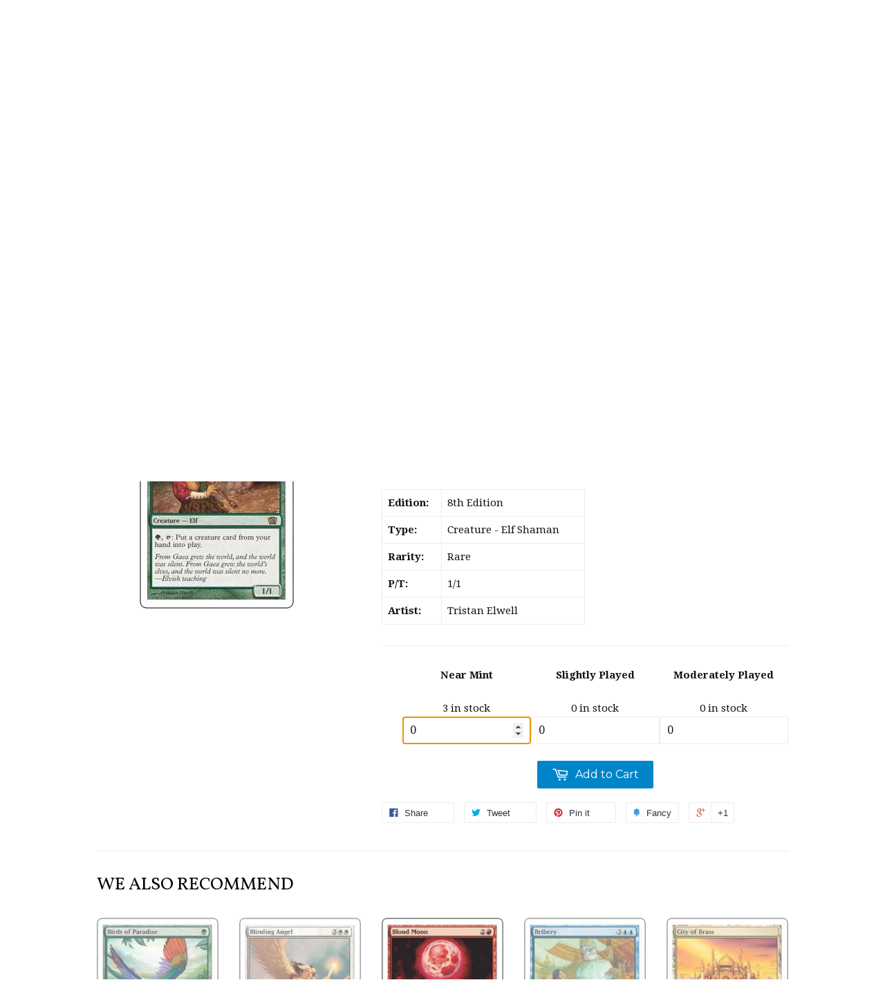

--- FILE ---
content_type: text/html; charset=utf-8
request_url: https://www.crowntowngames.com/products/elvish-piper-8th
body_size: 16981
content:
<!doctype html>
<!--[if lt IE 7]><html class="no-js lt-ie9 lt-ie8 lt-ie7" lang="en"> <![endif]-->
<!--[if IE 7]><html class="no-js lt-ie9 lt-ie8" lang="en"> <![endif]-->
<!--[if IE 8]><html class="no-js lt-ie9" lang="en"> <![endif]-->
<!--[if IE 9 ]><html class="ie9 no-js"> <![endif]-->
<!--[if (gt IE 9)|!(IE)]><!--> <html class="no-touch no-js"> <!--<![endif]-->
<head>

  <!-- Basic page needs ================================================== -->
  <meta charset="utf-8">
  <meta http-equiv="X-UA-Compatible" content="IE=edge,chrome=1">

  
  <link rel="shortcut icon" href="//www.crowntowngames.com/cdn/shop/t/2/assets/favicon.png?v=114116988035784072241445308318" type="image/png" />
  

  <!-- Title and description ================================================== -->
  <title>
  Elvish Piper &ndash; Crown Town Games
  </title>

  
  <meta name="description" content="Casting Cost:  , : You may put a creature card from your hand onto the battlefield.">
  

  <!-- Product meta ================================================== -->
  
  <meta property="og:type" content="product">
  <meta property="og:title" content="Elvish Piper">
  <meta property="og:url" content="https://www.crowntowngames.com/products/elvish-piper-8th">
  
  <meta property="og:image" content="http://www.crowntowngames.com/cdn/shop/products/Image_ca97387d-34df-4f2b-865f-6bd96c3cb853_grande.jpeg?v=1510782994">
  <meta property="og:image:secure_url" content="https://www.crowntowngames.com/cdn/shop/products/Image_ca97387d-34df-4f2b-865f-6bd96c3cb853_grande.jpeg?v=1510782994">
  
  <meta property="og:price:amount" content="0.00">
  <meta property="og:price:currency" content="USD">


  <meta property="og:description" content="Casting Cost:  , : You may put a creature card from your hand onto the battlefield.">

  <meta property="og:site_name" content="Crown Town Games">

  

<meta name="twitter:card" content="summary">

  
  
  <meta name="twitter:site" content="@crowntowngames">


  <meta name="twitter:card" content="product">
  <meta name="twitter:title" content="Elvish Piper">
  <meta name="twitter:description" content="Casting Cost: 
, : You may put a creature card from your hand onto the battlefield.">
  <meta name="twitter:image" content="https://www.crowntowngames.com/cdn/shop/products/Image_ca97387d-34df-4f2b-865f-6bd96c3cb853_medium.jpeg?v=1510782994">
  <meta name="twitter:image:width" content="240">
  <meta name="twitter:image:height" content="240">



  <!-- Helpers ================================================== -->
  <link rel="canonical" href="https://www.crowntowngames.com/products/elvish-piper-8th">
  <meta name="viewport" content="width=device-width,initial-scale=1">

  

  <!-- CSS ================================================== -->
  <link href="//www.crowntowngames.com/cdn/shop/t/2/assets/timber.scss.css?v=39428195932130264251767744706" rel="stylesheet" type="text/css" media="all" />
  
  
  
  <link href="//fonts.googleapis.com/css?family=Droid+Serif:400,700" rel="stylesheet" type="text/css" media="all" />


  
    
    
    <link href="//fonts.googleapis.com/css?family=Vollkorn:400" rel="stylesheet" type="text/css" media="all" />
  


  
    
    
    <link href="//fonts.googleapis.com/css?family=Montserrat:400" rel="stylesheet" type="text/css" media="all" />
  



  <!-- Header hook for plugins ================================================== -->
  <script>window.performance && window.performance.mark && window.performance.mark('shopify.content_for_header.start');</script><meta id="shopify-digital-wallet" name="shopify-digital-wallet" content="/10031386/digital_wallets/dialog">
<meta name="shopify-checkout-api-token" content="ce7bbdf912ab378c9ab0231efd3263c3">
<meta id="in-context-paypal-metadata" data-shop-id="10031386" data-venmo-supported="false" data-environment="production" data-locale="en_US" data-paypal-v4="true" data-currency="USD">
<link rel="alternate" type="application/json+oembed" href="https://www.crowntowngames.com/products/elvish-piper-8th.oembed">
<script async="async" src="/checkouts/internal/preloads.js?locale=en-US"></script>
<script id="shopify-features" type="application/json">{"accessToken":"ce7bbdf912ab378c9ab0231efd3263c3","betas":["rich-media-storefront-analytics"],"domain":"www.crowntowngames.com","predictiveSearch":true,"shopId":10031386,"locale":"en"}</script>
<script>var Shopify = Shopify || {};
Shopify.shop = "crown-town-games.myshopify.com";
Shopify.locale = "en";
Shopify.currency = {"active":"USD","rate":"1.0"};
Shopify.country = "US";
Shopify.theme = {"name":"Supply","id":45684741,"schema_name":null,"schema_version":null,"theme_store_id":679,"role":"main"};
Shopify.theme.handle = "null";
Shopify.theme.style = {"id":null,"handle":null};
Shopify.cdnHost = "www.crowntowngames.com/cdn";
Shopify.routes = Shopify.routes || {};
Shopify.routes.root = "/";</script>
<script type="module">!function(o){(o.Shopify=o.Shopify||{}).modules=!0}(window);</script>
<script>!function(o){function n(){var o=[];function n(){o.push(Array.prototype.slice.apply(arguments))}return n.q=o,n}var t=o.Shopify=o.Shopify||{};t.loadFeatures=n(),t.autoloadFeatures=n()}(window);</script>
<script id="shop-js-analytics" type="application/json">{"pageType":"product"}</script>
<script defer="defer" async type="module" src="//www.crowntowngames.com/cdn/shopifycloud/shop-js/modules/v2/client.init-shop-cart-sync_BT-GjEfc.en.esm.js"></script>
<script defer="defer" async type="module" src="//www.crowntowngames.com/cdn/shopifycloud/shop-js/modules/v2/chunk.common_D58fp_Oc.esm.js"></script>
<script defer="defer" async type="module" src="//www.crowntowngames.com/cdn/shopifycloud/shop-js/modules/v2/chunk.modal_xMitdFEc.esm.js"></script>
<script type="module">
  await import("//www.crowntowngames.com/cdn/shopifycloud/shop-js/modules/v2/client.init-shop-cart-sync_BT-GjEfc.en.esm.js");
await import("//www.crowntowngames.com/cdn/shopifycloud/shop-js/modules/v2/chunk.common_D58fp_Oc.esm.js");
await import("//www.crowntowngames.com/cdn/shopifycloud/shop-js/modules/v2/chunk.modal_xMitdFEc.esm.js");

  window.Shopify.SignInWithShop?.initShopCartSync?.({"fedCMEnabled":true,"windoidEnabled":true});

</script>
<script>(function() {
  var isLoaded = false;
  function asyncLoad() {
    if (isLoaded) return;
    isLoaded = true;
    var urls = ["\/\/d1liekpayvooaz.cloudfront.net\/apps\/customizery\/customizery.js?shop=crown-town-games.myshopify.com","https:\/\/js.smile.io\/v1\/smile-shopify.js?shop=crown-town-games.myshopify.com"];
    for (var i = 0; i < urls.length; i++) {
      var s = document.createElement('script');
      s.type = 'text/javascript';
      s.async = true;
      s.src = urls[i];
      var x = document.getElementsByTagName('script')[0];
      x.parentNode.insertBefore(s, x);
    }
  };
  if(window.attachEvent) {
    window.attachEvent('onload', asyncLoad);
  } else {
    window.addEventListener('load', asyncLoad, false);
  }
})();</script>
<script id="__st">var __st={"a":10031386,"offset":-18000,"reqid":"cb41cc76-dfc3-4e89-9e2c-95b10653c84b-1769360836","pageurl":"www.crowntowngames.com\/products\/elvish-piper-8th","u":"230949e44cb2","p":"product","rtyp":"product","rid":3126441477};</script>
<script>window.ShopifyPaypalV4VisibilityTracking = true;</script>
<script id="captcha-bootstrap">!function(){'use strict';const t='contact',e='account',n='new_comment',o=[[t,t],['blogs',n],['comments',n],[t,'customer']],c=[[e,'customer_login'],[e,'guest_login'],[e,'recover_customer_password'],[e,'create_customer']],r=t=>t.map((([t,e])=>`form[action*='/${t}']:not([data-nocaptcha='true']) input[name='form_type'][value='${e}']`)).join(','),a=t=>()=>t?[...document.querySelectorAll(t)].map((t=>t.form)):[];function s(){const t=[...o],e=r(t);return a(e)}const i='password',u='form_key',d=['recaptcha-v3-token','g-recaptcha-response','h-captcha-response',i],f=()=>{try{return window.sessionStorage}catch{return}},m='__shopify_v',_=t=>t.elements[u];function p(t,e,n=!1){try{const o=window.sessionStorage,c=JSON.parse(o.getItem(e)),{data:r}=function(t){const{data:e,action:n}=t;return t[m]||n?{data:e,action:n}:{data:t,action:n}}(c);for(const[e,n]of Object.entries(r))t.elements[e]&&(t.elements[e].value=n);n&&o.removeItem(e)}catch(o){console.error('form repopulation failed',{error:o})}}const l='form_type',E='cptcha';function T(t){t.dataset[E]=!0}const w=window,h=w.document,L='Shopify',v='ce_forms',y='captcha';let A=!1;((t,e)=>{const n=(g='f06e6c50-85a8-45c8-87d0-21a2b65856fe',I='https://cdn.shopify.com/shopifycloud/storefront-forms-hcaptcha/ce_storefront_forms_captcha_hcaptcha.v1.5.2.iife.js',D={infoText:'Protected by hCaptcha',privacyText:'Privacy',termsText:'Terms'},(t,e,n)=>{const o=w[L][v],c=o.bindForm;if(c)return c(t,g,e,D).then(n);var r;o.q.push([[t,g,e,D],n]),r=I,A||(h.body.append(Object.assign(h.createElement('script'),{id:'captcha-provider',async:!0,src:r})),A=!0)});var g,I,D;w[L]=w[L]||{},w[L][v]=w[L][v]||{},w[L][v].q=[],w[L][y]=w[L][y]||{},w[L][y].protect=function(t,e){n(t,void 0,e),T(t)},Object.freeze(w[L][y]),function(t,e,n,w,h,L){const[v,y,A,g]=function(t,e,n){const i=e?o:[],u=t?c:[],d=[...i,...u],f=r(d),m=r(i),_=r(d.filter((([t,e])=>n.includes(e))));return[a(f),a(m),a(_),s()]}(w,h,L),I=t=>{const e=t.target;return e instanceof HTMLFormElement?e:e&&e.form},D=t=>v().includes(t);t.addEventListener('submit',(t=>{const e=I(t);if(!e)return;const n=D(e)&&!e.dataset.hcaptchaBound&&!e.dataset.recaptchaBound,o=_(e),c=g().includes(e)&&(!o||!o.value);(n||c)&&t.preventDefault(),c&&!n&&(function(t){try{if(!f())return;!function(t){const e=f();if(!e)return;const n=_(t);if(!n)return;const o=n.value;o&&e.removeItem(o)}(t);const e=Array.from(Array(32),(()=>Math.random().toString(36)[2])).join('');!function(t,e){_(t)||t.append(Object.assign(document.createElement('input'),{type:'hidden',name:u})),t.elements[u].value=e}(t,e),function(t,e){const n=f();if(!n)return;const o=[...t.querySelectorAll(`input[type='${i}']`)].map((({name:t})=>t)),c=[...d,...o],r={};for(const[a,s]of new FormData(t).entries())c.includes(a)||(r[a]=s);n.setItem(e,JSON.stringify({[m]:1,action:t.action,data:r}))}(t,e)}catch(e){console.error('failed to persist form',e)}}(e),e.submit())}));const S=(t,e)=>{t&&!t.dataset[E]&&(n(t,e.some((e=>e===t))),T(t))};for(const o of['focusin','change'])t.addEventListener(o,(t=>{const e=I(t);D(e)&&S(e,y())}));const B=e.get('form_key'),M=e.get(l),P=B&&M;t.addEventListener('DOMContentLoaded',(()=>{const t=y();if(P)for(const e of t)e.elements[l].value===M&&p(e,B);[...new Set([...A(),...v().filter((t=>'true'===t.dataset.shopifyCaptcha))])].forEach((e=>S(e,t)))}))}(h,new URLSearchParams(w.location.search),n,t,e,['guest_login'])})(!0,!0)}();</script>
<script integrity="sha256-4kQ18oKyAcykRKYeNunJcIwy7WH5gtpwJnB7kiuLZ1E=" data-source-attribution="shopify.loadfeatures" defer="defer" src="//www.crowntowngames.com/cdn/shopifycloud/storefront/assets/storefront/load_feature-a0a9edcb.js" crossorigin="anonymous"></script>
<script data-source-attribution="shopify.dynamic_checkout.dynamic.init">var Shopify=Shopify||{};Shopify.PaymentButton=Shopify.PaymentButton||{isStorefrontPortableWallets:!0,init:function(){window.Shopify.PaymentButton.init=function(){};var t=document.createElement("script");t.src="https://www.crowntowngames.com/cdn/shopifycloud/portable-wallets/latest/portable-wallets.en.js",t.type="module",document.head.appendChild(t)}};
</script>
<script data-source-attribution="shopify.dynamic_checkout.buyer_consent">
  function portableWalletsHideBuyerConsent(e){var t=document.getElementById("shopify-buyer-consent"),n=document.getElementById("shopify-subscription-policy-button");t&&n&&(t.classList.add("hidden"),t.setAttribute("aria-hidden","true"),n.removeEventListener("click",e))}function portableWalletsShowBuyerConsent(e){var t=document.getElementById("shopify-buyer-consent"),n=document.getElementById("shopify-subscription-policy-button");t&&n&&(t.classList.remove("hidden"),t.removeAttribute("aria-hidden"),n.addEventListener("click",e))}window.Shopify?.PaymentButton&&(window.Shopify.PaymentButton.hideBuyerConsent=portableWalletsHideBuyerConsent,window.Shopify.PaymentButton.showBuyerConsent=portableWalletsShowBuyerConsent);
</script>
<script data-source-attribution="shopify.dynamic_checkout.cart.bootstrap">document.addEventListener("DOMContentLoaded",(function(){function t(){return document.querySelector("shopify-accelerated-checkout-cart, shopify-accelerated-checkout")}if(t())Shopify.PaymentButton.init();else{new MutationObserver((function(e,n){t()&&(Shopify.PaymentButton.init(),n.disconnect())})).observe(document.body,{childList:!0,subtree:!0})}}));
</script>
<link id="shopify-accelerated-checkout-styles" rel="stylesheet" media="screen" href="https://www.crowntowngames.com/cdn/shopifycloud/portable-wallets/latest/accelerated-checkout-backwards-compat.css" crossorigin="anonymous">
<style id="shopify-accelerated-checkout-cart">
        #shopify-buyer-consent {
  margin-top: 1em;
  display: inline-block;
  width: 100%;
}

#shopify-buyer-consent.hidden {
  display: none;
}

#shopify-subscription-policy-button {
  background: none;
  border: none;
  padding: 0;
  text-decoration: underline;
  font-size: inherit;
  cursor: pointer;
}

#shopify-subscription-policy-button::before {
  box-shadow: none;
}

      </style>

<script>window.performance && window.performance.mark && window.performance.mark('shopify.content_for_header.end');</script>

  

<!--[if lt IE 9]>
<script src="//cdnjs.cloudflare.com/ajax/libs/html5shiv/3.7.2/html5shiv.min.js" type="text/javascript"></script>
<script src="//www.crowntowngames.com/cdn/shop/t/2/assets/respond.min.js?v=52248677837542619231443211336" type="text/javascript"></script>
<link href="//www.crowntowngames.com/cdn/shop/t/2/assets/respond-proxy.html" id="respond-proxy" rel="respond-proxy" />
<link href="//www.crowntowngames.com/search?q=98e6fc3e5246e306680e9319a72ab779" id="respond-redirect" rel="respond-redirect" />
<script src="//www.crowntowngames.com/search?q=98e6fc3e5246e306680e9319a72ab779" type="text/javascript"></script>
<![endif]-->
<!--[if (lte IE 9) ]><script src="//www.crowntowngames.com/cdn/shop/t/2/assets/match-media.min.js?v=159635276924582161481443211336" type="text/javascript"></script><![endif]-->


  
  

  <script src="//ajax.googleapis.com/ajax/libs/jquery/1.11.0/jquery.min.js" type="text/javascript"></script>
  <script src="//www.crowntowngames.com/cdn/shop/t/2/assets/modernizr.min.js?v=26620055551102246001443211336" type="text/javascript"></script>

<link href="https://monorail-edge.shopifysvc.com" rel="dns-prefetch">
<script>(function(){if ("sendBeacon" in navigator && "performance" in window) {try {var session_token_from_headers = performance.getEntriesByType('navigation')[0].serverTiming.find(x => x.name == '_s').description;} catch {var session_token_from_headers = undefined;}var session_cookie_matches = document.cookie.match(/_shopify_s=([^;]*)/);var session_token_from_cookie = session_cookie_matches && session_cookie_matches.length === 2 ? session_cookie_matches[1] : "";var session_token = session_token_from_headers || session_token_from_cookie || "";function handle_abandonment_event(e) {var entries = performance.getEntries().filter(function(entry) {return /monorail-edge.shopifysvc.com/.test(entry.name);});if (!window.abandonment_tracked && entries.length === 0) {window.abandonment_tracked = true;var currentMs = Date.now();var navigation_start = performance.timing.navigationStart;var payload = {shop_id: 10031386,url: window.location.href,navigation_start,duration: currentMs - navigation_start,session_token,page_type: "product"};window.navigator.sendBeacon("https://monorail-edge.shopifysvc.com/v1/produce", JSON.stringify({schema_id: "online_store_buyer_site_abandonment/1.1",payload: payload,metadata: {event_created_at_ms: currentMs,event_sent_at_ms: currentMs}}));}}window.addEventListener('pagehide', handle_abandonment_event);}}());</script>
<script id="web-pixels-manager-setup">(function e(e,d,r,n,o){if(void 0===o&&(o={}),!Boolean(null===(a=null===(i=window.Shopify)||void 0===i?void 0:i.analytics)||void 0===a?void 0:a.replayQueue)){var i,a;window.Shopify=window.Shopify||{};var t=window.Shopify;t.analytics=t.analytics||{};var s=t.analytics;s.replayQueue=[],s.publish=function(e,d,r){return s.replayQueue.push([e,d,r]),!0};try{self.performance.mark("wpm:start")}catch(e){}var l=function(){var e={modern:/Edge?\/(1{2}[4-9]|1[2-9]\d|[2-9]\d{2}|\d{4,})\.\d+(\.\d+|)|Firefox\/(1{2}[4-9]|1[2-9]\d|[2-9]\d{2}|\d{4,})\.\d+(\.\d+|)|Chrom(ium|e)\/(9{2}|\d{3,})\.\d+(\.\d+|)|(Maci|X1{2}).+ Version\/(15\.\d+|(1[6-9]|[2-9]\d|\d{3,})\.\d+)([,.]\d+|)( \(\w+\)|)( Mobile\/\w+|) Safari\/|Chrome.+OPR\/(9{2}|\d{3,})\.\d+\.\d+|(CPU[ +]OS|iPhone[ +]OS|CPU[ +]iPhone|CPU IPhone OS|CPU iPad OS)[ +]+(15[._]\d+|(1[6-9]|[2-9]\d|\d{3,})[._]\d+)([._]\d+|)|Android:?[ /-](13[3-9]|1[4-9]\d|[2-9]\d{2}|\d{4,})(\.\d+|)(\.\d+|)|Android.+Firefox\/(13[5-9]|1[4-9]\d|[2-9]\d{2}|\d{4,})\.\d+(\.\d+|)|Android.+Chrom(ium|e)\/(13[3-9]|1[4-9]\d|[2-9]\d{2}|\d{4,})\.\d+(\.\d+|)|SamsungBrowser\/([2-9]\d|\d{3,})\.\d+/,legacy:/Edge?\/(1[6-9]|[2-9]\d|\d{3,})\.\d+(\.\d+|)|Firefox\/(5[4-9]|[6-9]\d|\d{3,})\.\d+(\.\d+|)|Chrom(ium|e)\/(5[1-9]|[6-9]\d|\d{3,})\.\d+(\.\d+|)([\d.]+$|.*Safari\/(?![\d.]+ Edge\/[\d.]+$))|(Maci|X1{2}).+ Version\/(10\.\d+|(1[1-9]|[2-9]\d|\d{3,})\.\d+)([,.]\d+|)( \(\w+\)|)( Mobile\/\w+|) Safari\/|Chrome.+OPR\/(3[89]|[4-9]\d|\d{3,})\.\d+\.\d+|(CPU[ +]OS|iPhone[ +]OS|CPU[ +]iPhone|CPU IPhone OS|CPU iPad OS)[ +]+(10[._]\d+|(1[1-9]|[2-9]\d|\d{3,})[._]\d+)([._]\d+|)|Android:?[ /-](13[3-9]|1[4-9]\d|[2-9]\d{2}|\d{4,})(\.\d+|)(\.\d+|)|Mobile Safari.+OPR\/([89]\d|\d{3,})\.\d+\.\d+|Android.+Firefox\/(13[5-9]|1[4-9]\d|[2-9]\d{2}|\d{4,})\.\d+(\.\d+|)|Android.+Chrom(ium|e)\/(13[3-9]|1[4-9]\d|[2-9]\d{2}|\d{4,})\.\d+(\.\d+|)|Android.+(UC? ?Browser|UCWEB|U3)[ /]?(15\.([5-9]|\d{2,})|(1[6-9]|[2-9]\d|\d{3,})\.\d+)\.\d+|SamsungBrowser\/(5\.\d+|([6-9]|\d{2,})\.\d+)|Android.+MQ{2}Browser\/(14(\.(9|\d{2,})|)|(1[5-9]|[2-9]\d|\d{3,})(\.\d+|))(\.\d+|)|K[Aa][Ii]OS\/(3\.\d+|([4-9]|\d{2,})\.\d+)(\.\d+|)/},d=e.modern,r=e.legacy,n=navigator.userAgent;return n.match(d)?"modern":n.match(r)?"legacy":"unknown"}(),u="modern"===l?"modern":"legacy",c=(null!=n?n:{modern:"",legacy:""})[u],f=function(e){return[e.baseUrl,"/wpm","/b",e.hashVersion,"modern"===e.buildTarget?"m":"l",".js"].join("")}({baseUrl:d,hashVersion:r,buildTarget:u}),m=function(e){var d=e.version,r=e.bundleTarget,n=e.surface,o=e.pageUrl,i=e.monorailEndpoint;return{emit:function(e){var a=e.status,t=e.errorMsg,s=(new Date).getTime(),l=JSON.stringify({metadata:{event_sent_at_ms:s},events:[{schema_id:"web_pixels_manager_load/3.1",payload:{version:d,bundle_target:r,page_url:o,status:a,surface:n,error_msg:t},metadata:{event_created_at_ms:s}}]});if(!i)return console&&console.warn&&console.warn("[Web Pixels Manager] No Monorail endpoint provided, skipping logging."),!1;try{return self.navigator.sendBeacon.bind(self.navigator)(i,l)}catch(e){}var u=new XMLHttpRequest;try{return u.open("POST",i,!0),u.setRequestHeader("Content-Type","text/plain"),u.send(l),!0}catch(e){return console&&console.warn&&console.warn("[Web Pixels Manager] Got an unhandled error while logging to Monorail."),!1}}}}({version:r,bundleTarget:l,surface:e.surface,pageUrl:self.location.href,monorailEndpoint:e.monorailEndpoint});try{o.browserTarget=l,function(e){var d=e.src,r=e.async,n=void 0===r||r,o=e.onload,i=e.onerror,a=e.sri,t=e.scriptDataAttributes,s=void 0===t?{}:t,l=document.createElement("script"),u=document.querySelector("head"),c=document.querySelector("body");if(l.async=n,l.src=d,a&&(l.integrity=a,l.crossOrigin="anonymous"),s)for(var f in s)if(Object.prototype.hasOwnProperty.call(s,f))try{l.dataset[f]=s[f]}catch(e){}if(o&&l.addEventListener("load",o),i&&l.addEventListener("error",i),u)u.appendChild(l);else{if(!c)throw new Error("Did not find a head or body element to append the script");c.appendChild(l)}}({src:f,async:!0,onload:function(){if(!function(){var e,d;return Boolean(null===(d=null===(e=window.Shopify)||void 0===e?void 0:e.analytics)||void 0===d?void 0:d.initialized)}()){var d=window.webPixelsManager.init(e)||void 0;if(d){var r=window.Shopify.analytics;r.replayQueue.forEach((function(e){var r=e[0],n=e[1],o=e[2];d.publishCustomEvent(r,n,o)})),r.replayQueue=[],r.publish=d.publishCustomEvent,r.visitor=d.visitor,r.initialized=!0}}},onerror:function(){return m.emit({status:"failed",errorMsg:"".concat(f," has failed to load")})},sri:function(e){var d=/^sha384-[A-Za-z0-9+/=]+$/;return"string"==typeof e&&d.test(e)}(c)?c:"",scriptDataAttributes:o}),m.emit({status:"loading"})}catch(e){m.emit({status:"failed",errorMsg:(null==e?void 0:e.message)||"Unknown error"})}}})({shopId: 10031386,storefrontBaseUrl: "https://www.crowntowngames.com",extensionsBaseUrl: "https://extensions.shopifycdn.com/cdn/shopifycloud/web-pixels-manager",monorailEndpoint: "https://monorail-edge.shopifysvc.com/unstable/produce_batch",surface: "storefront-renderer",enabledBetaFlags: ["2dca8a86"],webPixelsConfigList: [{"id":"82051233","eventPayloadVersion":"v1","runtimeContext":"LAX","scriptVersion":"1","type":"CUSTOM","privacyPurposes":["ANALYTICS"],"name":"Google Analytics tag (migrated)"},{"id":"shopify-app-pixel","configuration":"{}","eventPayloadVersion":"v1","runtimeContext":"STRICT","scriptVersion":"0450","apiClientId":"shopify-pixel","type":"APP","privacyPurposes":["ANALYTICS","MARKETING"]},{"id":"shopify-custom-pixel","eventPayloadVersion":"v1","runtimeContext":"LAX","scriptVersion":"0450","apiClientId":"shopify-pixel","type":"CUSTOM","privacyPurposes":["ANALYTICS","MARKETING"]}],isMerchantRequest: false,initData: {"shop":{"name":"Crown Town Games","paymentSettings":{"currencyCode":"USD"},"myshopifyDomain":"crown-town-games.myshopify.com","countryCode":"US","storefrontUrl":"https:\/\/www.crowntowngames.com"},"customer":null,"cart":null,"checkout":null,"productVariants":[{"price":{"amount":0.0,"currencyCode":"USD"},"product":{"title":"Elvish Piper","vendor":"Crown Town Games","id":"3126441477","untranslatedTitle":"Elvish Piper","url":"\/products\/elvish-piper-8th","type":"Magic: The Gathering"},"id":"17700839045","image":{"src":"\/\/www.crowntowngames.com\/cdn\/shop\/products\/Image_ca97387d-34df-4f2b-865f-6bd96c3cb853.jpeg?v=1510782994"},"sku":null,"title":"Near Mint","untranslatedTitle":"Near Mint"},{"price":{"amount":0.0,"currencyCode":"USD"},"product":{"title":"Elvish Piper","vendor":"Crown Town Games","id":"3126441477","untranslatedTitle":"Elvish Piper","url":"\/products\/elvish-piper-8th","type":"Magic: The Gathering"},"id":"17700839109","image":{"src":"\/\/www.crowntowngames.com\/cdn\/shop\/products\/Image_ca97387d-34df-4f2b-865f-6bd96c3cb853.jpeg?v=1510782994"},"sku":null,"title":"Slightly Played","untranslatedTitle":"Slightly Played"},{"price":{"amount":0.0,"currencyCode":"USD"},"product":{"title":"Elvish Piper","vendor":"Crown Town Games","id":"3126441477","untranslatedTitle":"Elvish Piper","url":"\/products\/elvish-piper-8th","type":"Magic: The Gathering"},"id":"17700839173","image":{"src":"\/\/www.crowntowngames.com\/cdn\/shop\/products\/Image_ca97387d-34df-4f2b-865f-6bd96c3cb853.jpeg?v=1510782994"},"sku":null,"title":"Moderately Played","untranslatedTitle":"Moderately Played"}],"purchasingCompany":null},},"https://www.crowntowngames.com/cdn","fcfee988w5aeb613cpc8e4bc33m6693e112",{"modern":"","legacy":""},{"shopId":"10031386","storefrontBaseUrl":"https:\/\/www.crowntowngames.com","extensionBaseUrl":"https:\/\/extensions.shopifycdn.com\/cdn\/shopifycloud\/web-pixels-manager","surface":"storefront-renderer","enabledBetaFlags":"[\"2dca8a86\"]","isMerchantRequest":"false","hashVersion":"fcfee988w5aeb613cpc8e4bc33m6693e112","publish":"custom","events":"[[\"page_viewed\",{}],[\"product_viewed\",{\"productVariant\":{\"price\":{\"amount\":0.0,\"currencyCode\":\"USD\"},\"product\":{\"title\":\"Elvish Piper\",\"vendor\":\"Crown Town Games\",\"id\":\"3126441477\",\"untranslatedTitle\":\"Elvish Piper\",\"url\":\"\/products\/elvish-piper-8th\",\"type\":\"Magic: The Gathering\"},\"id\":\"17700839045\",\"image\":{\"src\":\"\/\/www.crowntowngames.com\/cdn\/shop\/products\/Image_ca97387d-34df-4f2b-865f-6bd96c3cb853.jpeg?v=1510782994\"},\"sku\":null,\"title\":\"Near Mint\",\"untranslatedTitle\":\"Near Mint\"}}]]"});</script><script>
  window.ShopifyAnalytics = window.ShopifyAnalytics || {};
  window.ShopifyAnalytics.meta = window.ShopifyAnalytics.meta || {};
  window.ShopifyAnalytics.meta.currency = 'USD';
  var meta = {"product":{"id":3126441477,"gid":"gid:\/\/shopify\/Product\/3126441477","vendor":"Crown Town Games","type":"Magic: The Gathering","handle":"elvish-piper-8th","variants":[{"id":17700839045,"price":0,"name":"Elvish Piper - Near Mint","public_title":"Near Mint","sku":null},{"id":17700839109,"price":0,"name":"Elvish Piper - Slightly Played","public_title":"Slightly Played","sku":null},{"id":17700839173,"price":0,"name":"Elvish Piper - Moderately Played","public_title":"Moderately Played","sku":null}],"remote":false},"page":{"pageType":"product","resourceType":"product","resourceId":3126441477,"requestId":"cb41cc76-dfc3-4e89-9e2c-95b10653c84b-1769360836"}};
  for (var attr in meta) {
    window.ShopifyAnalytics.meta[attr] = meta[attr];
  }
</script>
<script class="analytics">
  (function () {
    var customDocumentWrite = function(content) {
      var jquery = null;

      if (window.jQuery) {
        jquery = window.jQuery;
      } else if (window.Checkout && window.Checkout.$) {
        jquery = window.Checkout.$;
      }

      if (jquery) {
        jquery('body').append(content);
      }
    };

    var hasLoggedConversion = function(token) {
      if (token) {
        return document.cookie.indexOf('loggedConversion=' + token) !== -1;
      }
      return false;
    }

    var setCookieIfConversion = function(token) {
      if (token) {
        var twoMonthsFromNow = new Date(Date.now());
        twoMonthsFromNow.setMonth(twoMonthsFromNow.getMonth() + 2);

        document.cookie = 'loggedConversion=' + token + '; expires=' + twoMonthsFromNow;
      }
    }

    var trekkie = window.ShopifyAnalytics.lib = window.trekkie = window.trekkie || [];
    if (trekkie.integrations) {
      return;
    }
    trekkie.methods = [
      'identify',
      'page',
      'ready',
      'track',
      'trackForm',
      'trackLink'
    ];
    trekkie.factory = function(method) {
      return function() {
        var args = Array.prototype.slice.call(arguments);
        args.unshift(method);
        trekkie.push(args);
        return trekkie;
      };
    };
    for (var i = 0; i < trekkie.methods.length; i++) {
      var key = trekkie.methods[i];
      trekkie[key] = trekkie.factory(key);
    }
    trekkie.load = function(config) {
      trekkie.config = config || {};
      trekkie.config.initialDocumentCookie = document.cookie;
      var first = document.getElementsByTagName('script')[0];
      var script = document.createElement('script');
      script.type = 'text/javascript';
      script.onerror = function(e) {
        var scriptFallback = document.createElement('script');
        scriptFallback.type = 'text/javascript';
        scriptFallback.onerror = function(error) {
                var Monorail = {
      produce: function produce(monorailDomain, schemaId, payload) {
        var currentMs = new Date().getTime();
        var event = {
          schema_id: schemaId,
          payload: payload,
          metadata: {
            event_created_at_ms: currentMs,
            event_sent_at_ms: currentMs
          }
        };
        return Monorail.sendRequest("https://" + monorailDomain + "/v1/produce", JSON.stringify(event));
      },
      sendRequest: function sendRequest(endpointUrl, payload) {
        // Try the sendBeacon API
        if (window && window.navigator && typeof window.navigator.sendBeacon === 'function' && typeof window.Blob === 'function' && !Monorail.isIos12()) {
          var blobData = new window.Blob([payload], {
            type: 'text/plain'
          });

          if (window.navigator.sendBeacon(endpointUrl, blobData)) {
            return true;
          } // sendBeacon was not successful

        } // XHR beacon

        var xhr = new XMLHttpRequest();

        try {
          xhr.open('POST', endpointUrl);
          xhr.setRequestHeader('Content-Type', 'text/plain');
          xhr.send(payload);
        } catch (e) {
          console.log(e);
        }

        return false;
      },
      isIos12: function isIos12() {
        return window.navigator.userAgent.lastIndexOf('iPhone; CPU iPhone OS 12_') !== -1 || window.navigator.userAgent.lastIndexOf('iPad; CPU OS 12_') !== -1;
      }
    };
    Monorail.produce('monorail-edge.shopifysvc.com',
      'trekkie_storefront_load_errors/1.1',
      {shop_id: 10031386,
      theme_id: 45684741,
      app_name: "storefront",
      context_url: window.location.href,
      source_url: "//www.crowntowngames.com/cdn/s/trekkie.storefront.8d95595f799fbf7e1d32231b9a28fd43b70c67d3.min.js"});

        };
        scriptFallback.async = true;
        scriptFallback.src = '//www.crowntowngames.com/cdn/s/trekkie.storefront.8d95595f799fbf7e1d32231b9a28fd43b70c67d3.min.js';
        first.parentNode.insertBefore(scriptFallback, first);
      };
      script.async = true;
      script.src = '//www.crowntowngames.com/cdn/s/trekkie.storefront.8d95595f799fbf7e1d32231b9a28fd43b70c67d3.min.js';
      first.parentNode.insertBefore(script, first);
    };
    trekkie.load(
      {"Trekkie":{"appName":"storefront","development":false,"defaultAttributes":{"shopId":10031386,"isMerchantRequest":null,"themeId":45684741,"themeCityHash":"17393511111790808962","contentLanguage":"en","currency":"USD","eventMetadataId":"eef68e43-c3de-46a3-a827-9f1cd8d57552"},"isServerSideCookieWritingEnabled":true,"monorailRegion":"shop_domain","enabledBetaFlags":["65f19447"]},"Session Attribution":{},"S2S":{"facebookCapiEnabled":false,"source":"trekkie-storefront-renderer","apiClientId":580111}}
    );

    var loaded = false;
    trekkie.ready(function() {
      if (loaded) return;
      loaded = true;

      window.ShopifyAnalytics.lib = window.trekkie;

      var originalDocumentWrite = document.write;
      document.write = customDocumentWrite;
      try { window.ShopifyAnalytics.merchantGoogleAnalytics.call(this); } catch(error) {};
      document.write = originalDocumentWrite;

      window.ShopifyAnalytics.lib.page(null,{"pageType":"product","resourceType":"product","resourceId":3126441477,"requestId":"cb41cc76-dfc3-4e89-9e2c-95b10653c84b-1769360836","shopifyEmitted":true});

      var match = window.location.pathname.match(/checkouts\/(.+)\/(thank_you|post_purchase)/)
      var token = match? match[1]: undefined;
      if (!hasLoggedConversion(token)) {
        setCookieIfConversion(token);
        window.ShopifyAnalytics.lib.track("Viewed Product",{"currency":"USD","variantId":17700839045,"productId":3126441477,"productGid":"gid:\/\/shopify\/Product\/3126441477","name":"Elvish Piper - Near Mint","price":"0.00","sku":null,"brand":"Crown Town Games","variant":"Near Mint","category":"Magic: The Gathering","nonInteraction":true,"remote":false},undefined,undefined,{"shopifyEmitted":true});
      window.ShopifyAnalytics.lib.track("monorail:\/\/trekkie_storefront_viewed_product\/1.1",{"currency":"USD","variantId":17700839045,"productId":3126441477,"productGid":"gid:\/\/shopify\/Product\/3126441477","name":"Elvish Piper - Near Mint","price":"0.00","sku":null,"brand":"Crown Town Games","variant":"Near Mint","category":"Magic: The Gathering","nonInteraction":true,"remote":false,"referer":"https:\/\/www.crowntowngames.com\/products\/elvish-piper-8th"});
      }
    });


        var eventsListenerScript = document.createElement('script');
        eventsListenerScript.async = true;
        eventsListenerScript.src = "//www.crowntowngames.com/cdn/shopifycloud/storefront/assets/shop_events_listener-3da45d37.js";
        document.getElementsByTagName('head')[0].appendChild(eventsListenerScript);

})();</script>
  <script>
  if (!window.ga || (window.ga && typeof window.ga !== 'function')) {
    window.ga = function ga() {
      (window.ga.q = window.ga.q || []).push(arguments);
      if (window.Shopify && window.Shopify.analytics && typeof window.Shopify.analytics.publish === 'function') {
        window.Shopify.analytics.publish("ga_stub_called", {}, {sendTo: "google_osp_migration"});
      }
      console.error("Shopify's Google Analytics stub called with:", Array.from(arguments), "\nSee https://help.shopify.com/manual/promoting-marketing/pixels/pixel-migration#google for more information.");
    };
    if (window.Shopify && window.Shopify.analytics && typeof window.Shopify.analytics.publish === 'function') {
      window.Shopify.analytics.publish("ga_stub_initialized", {}, {sendTo: "google_osp_migration"});
    }
  }
</script>
<script
  defer
  src="https://www.crowntowngames.com/cdn/shopifycloud/perf-kit/shopify-perf-kit-3.0.4.min.js"
  data-application="storefront-renderer"
  data-shop-id="10031386"
  data-render-region="gcp-us-east1"
  data-page-type="product"
  data-theme-instance-id="45684741"
  data-theme-name=""
  data-theme-version=""
  data-monorail-region="shop_domain"
  data-resource-timing-sampling-rate="10"
  data-shs="true"
  data-shs-beacon="true"
  data-shs-export-with-fetch="true"
  data-shs-logs-sample-rate="1"
  data-shs-beacon-endpoint="https://www.crowntowngames.com/api/collect"
></script>
</head>

<body id="elvish-piper" class="template-product" >

  <header class="site-header" role="banner" style="background: url('https://cdn.shopify.com/s/files/1/1003/1386/files/crown-town-games-header.jpg?1672025864853923730'); background-size: auto 100%; background-repeat: repeat-x; ">
    <div class="wrapper">
      <div class="grid large--text-center medium--text-center small--text-center">
        <div class="grid-item large--one-whole" >
          <p>
            
            <div class="h1 header-logo" itemscope itemtype="http://schema.org/Organization">
          
            
              <a href="/" itemprop="url">
                <img src="//www.crowntowngames.com/cdn/shop/t/2/assets/logo.png?v=120400243151008690451462642419" alt="Crown Town Games" itemprop="logo">
              </a>
            
          
            </div>
          
          </p>
        <div class="grid__item">
          <p>
            <div class="site-header--text-links">
              
                <b>Buy For The Lowest & Sell For The Highest. - All Through One Direct Source - The NEW Standard For Online Cardmongering</b>
              

              
                <span class="site-header--meta-links medium-down--hide">
                  
                    <a href="/account/login" id="customer_login_link">Sign in</a>
                    
                    <span class="site-header--spacer">or</span>
                    <a href="/account/register" id="customer_register_link">Create an Account</a>
                    
                  
                </span>
              
            </div>

            <br class="medium-down--hide">
          

          <form action="/search" method="get" class="search-bar" role="search">
  <input type="hidden" name="type" value="product">

  <input type="search" name="q" value="" placeholder="Search Store..." aria-label="Search Store...">
  <button type="submit" class="search-bar--submit icon-fallback-text">
    <span class="icon icon-search" aria-hidden="true"></span>
    <span class="fallback-text">Search</span>
  </button>
</form>

          

          <a href="/cart" class="header-cart-btn cart-toggle">
            <span class="icon icon-cart"></span>
            Cart <span class="cart-count cart-badge--desktop hidden-count">0</span>
          </a>
          <div class="medium-down--hide text-center" style="margin-top: 20px;">
  <span style="color: #000; font-weight: bold;">Looking for a card from a specific set? Just type the set name after the card. For example "Birds of Paradise 7th".</span>
</div>
        </div>
      </div>
   </div>
  </header> 
  <nav class="nav-bar" role="navigation">
    <div class="wrapper">
      <form action="/search" method="get" class="search-bar" role="search">
  <input type="hidden" name="type" value="product">

  <input type="search" name="q" value="" placeholder="Search Store..." aria-label="Search Store...">
  <button type="submit" class="search-bar--submit icon-fallback-text">
    <span class="icon icon-search" aria-hidden="true"></span>
    <span class="fallback-text">Search</span>
  </button>
</form>

      <ul class="site-nav" id="accessibleNav">
  
  
    
    
      <li >
        <a href="/">Home</a>
      </li>
    
  
    
    
      <li class="site-nav--has-dropdown" aria-haspopup="true">
        <a href="#">
          Magic: The Gathering
          <span class="icon-fallback-text">
            <span class="icon icon-arrow-down" aria-hidden="true"></span>
          </span>
        </a>
        <ul class="site-nav--dropdown">
          
            <li ><a href="/pages/singles-non-foil">Singles (Non Foil)</a></li>
          
            <li ><a href="/pages/singles-foil">Singles (Foil)</a></li>
          
            <li ><a href="#">Sealed Product - Coming Soon</a></li>
          
        </ul>
      </li>
    
  
    
    
      <li class="site-nav--has-dropdown" aria-haspopup="true">
        <a href="https://buylist.crowntowngames.com">
          Buylist
          <span class="icon-fallback-text">
            <span class="icon icon-arrow-down" aria-hidden="true"></span>
          </span>
        </a>
        <ul class="site-nav--dropdown">
          
            <li ><a href="https://buylist.crowntowngames.com/pages/buylist-singles-non-foil">Singles (Non Foil)</a></li>
          
            <li ><a href="https://buylist.crowntowngames.com/pages/buylist-singles-foil">Singles (Foil)</a></li>
          
            <li ><a href="#">Sealed Product - Coming Soon</a></li>
          
            <li ><a href="https://buylist.crowntowngames.com/collections/bulk">Bulk</a></li>
          
        </ul>
      </li>
    
  
    
    
      <li >
        <a href="/pages/card-condition-guide">Condition Guide</a>
      </li>
    
  
    
    
      <li >
        <a href="/pages/about-us">About Us</a>
      </li>
    
  
    
    
      <li >
        <a href="/pages/contact-us">Contact Us</a>
      </li>
    
  

  
    
      <li class="customer-navlink large--hide"><a href="/account/login" id="customer_login_link">Sign in</a></li>
      
      <li class="customer-navlink large--hide"><a href="/account/register" id="customer_register_link">Create an Account</a></li>
      
    
  
</ul>

    </div>
  </nav>

  <div id="mobileNavBar">
    <div class="display-table-cell">
      <a class="menu-toggle mobileNavBar-link">Menu</a>
    </div>
    <div class="display-table-cell">
      <a href="/cart" class="cart-toggle mobileNavBar-link">
        <span class="icon icon-cart"></span>
        Cart <span class="cart-count hidden-count">0</span>
      </a>
    </div>
  </div>

  <main class="wrapper main-content" role="main">

    



<nav class="breadcrumb" role="navigation" aria-label="breadcrumbs">
  <a href="/" title="Back to the frontpage">Home</a>

  

    
    <span class="divider" aria-hidden="true">&rsaquo;</span>
    <span class="breadcrumb--truncate">Elvish Piper</span>

  
</nav>



<div class="grid" itemscope itemtype="http://schema.org/Product">
  <meta itemprop="url" content="https://www.crowntowngames.com/products/elvish-piper-8th">
  <meta itemprop="image" content="//www.crowntowngames.com/cdn/shop/products/Image_ca97387d-34df-4f2b-865f-6bd96c3cb853_grande.jpeg?v=1510782994">

  <div class="grid-item large--two-fifths">
    <div class="grid">
      <div class="grid-item large--eleven-twelfths text-center">
        <div class="product-photo-container" id="productPhoto">
          
          <img id="productPhotoImg" src="//www.crowntowngames.com/cdn/shop/products/Image_ca97387d-34df-4f2b-865f-6bd96c3cb853_large.jpeg?v=1510782994" alt="Elvish Piper"  data-zoom="//www.crowntowngames.com/cdn/shop/products/Image_ca97387d-34df-4f2b-865f-6bd96c3cb853_1024x1024.jpeg?v=1510782994">
        </div>
        

      </div>
    </div>

  </div>

  <div class="grid-item large--three-fifths">

    <h2 itemprop="name">Elvish Piper</h2> 
             
    
	<hr id="variantBreak" class="hr--clear hr--small">
    <div itemprop="offers" itemscope itemtype="http://schema.org/Offer">

      

      <meta itemprop="priceCurrency" content="USD">
      <meta itemprop="price" content="0.00">
 
      <link itemprop="availability" href="http://schema.org/InStock">
      
    </div>

    <div class="product-description rte" itemprop="description">
      <p>Casting Cost: <img src="https://cdn.shopify.com/s/files/1/1003/1386/files/3_pico.png?2827879548854990385" alt=""><img src="https://cdn.shopify.com/s/files/1/1003/1386/files/green_pico.png?2827879548854990385" alt=""></p>
<p><span><img src="https://cdn.shopify.com/s/files/1/1003/1386/files/green_pico.png?2827879548854990385" alt="">, <img src="https://cdn.shopify.com/s/files/1/1003/1386/files/tap_pico.png?2827879548854990385" alt="">: You may put a creature card from your hand onto the battlefield.</span></p>
      <table>
  <tbody>
<tr><td>
<strong>Edition:</strong>

        
        
        
           
    

           
    

           
	      
  </td><td>
  <span id="product-attributes">
	      
	      
		8th Edition<br />
	   
    

           
    

           
    

           
    

           
    

           
    </span>

  </td></tr>
<tr><td>
<strong>Type:</strong>

        
        
        
           
    

           
    

           
    

           
    

           
    

           
    

           
    

           
	      
                 </td><td>
  <span id="product-attributes">
	      
	      Creature - Elf Shaman<br />
	   
    </span>

  </td></tr>
<tr><td>

<strong>Rarity:</strong>

        
        
        
           
    

           
    

           
    

           
    

           
    

           
	      
                 </td><td>
  <span id="product-attributes">
	      
	      Rare<br />
	   
    

           
    

           
    </span>

  </td></tr>
<tr><td>
<strong>P/T:</strong>

        
        
        
           
    

           
    

           
    

           
    

           
	      
                 </td><td>
  <span id="product-attributes">
	      
	      1/1<br />
	   
    

           
    

           
    

           
    </span>

  </td></tr>
<tr><td>
<strong>Artist:</strong>

        
        
        
           
	      
                 </td><td>
  <span id="product-attributes">
	      
	      Tristan Elwell<br />
	   
    

           
    

           
    

           
    

           
    

           
    

           
    

           
    </span>

  </td></tr>
</tbody>
</table>

    </div>
    <hr>
	 <div class="grid-item large--one-whole" style="margin-bottom: 20px;">
    <div class="grid">
      <div class="grid-item large--one-whole text-center">
      <form action="/cart/add" method="post" enctype="multipart/form-data" id="addToCartForm">
  
		<select name="id" id="productSelect" class="product-variants">
          
            

              <option  selected="selected"  data-sku="" value="17700839045">Near Mint - $ 0.00 USD</option>

            
          
            
              <option disabled="disabled">
                Slightly Played - Sold Out
              </option>
            
          
            
              <option disabled="disabled">
                Moderately Played - Sold Out
              </option>
            
          
        </select>
        
          <ul class="grid--full">    
              
            <li class="grid-item large--one-third medium-down--one-whole text-center">
              <strong>Near Mint</strong> <br />  <br />                      
                3 in stock   
              	<input type="hidden" max="3" value="17700839045" id="variant-0"/>             
                  <!--<label for="quantity" class="quantity-selector">Quantity</label>//-->
                  <input type="number" data-id="17700839045" name="quantity" value="0" min="0" class="quantity-selector" max="3" id="quantity-0" />          
              </li>             
     		  
            <li class="grid-item large--one-third medium-down--one-whole text-center">
              <strong>Slightly Played</strong> <br />  <br />                      
                0 in stock   
              	<input type="hidden" max="0" value="17700839109" id="variant-1"/>             
                  <!--<label for="quantity" class="quantity-selector">Quantity</label>//-->
                  <input type="number" data-id="17700839109" name="quantity" value="0" min="0" class="quantity-selector" max="0" id="quantity-1" />          
              </li>             
     		  
            <li class="grid-item large--one-third medium-down--one-whole text-center">
              <strong>Moderately Played</strong> <br />  <br />                      
                0 in stock   
              	<input type="hidden" max="0" value="17700839173" id="variant-2"/>             
                  <!--<label for="quantity" class="quantity-selector">Quantity</label>//-->
                  <input type="number" data-id="17700839173" name="quantity" value="0" min="0" class="quantity-selector" max="0" id="quantity-2" />          
              </li>             
     		         
        </ul>

        <button type="submit" name="add" id="addToCart" class="btn">
          <span class="icon icon-cart"></span>
          <span id="addToCartText">Add to Cart</span>
        </button>
        
      </form>
      </div>
   </div>
 </div>
    
      



<div class="social-sharing is-clean" data-permalink="https://www.crowntowngames.com/products/elvish-piper-8th">

  
    <a target="_blank" href="//www.facebook.com/sharer.php?u=https://www.crowntowngames.com/products/elvish-piper-8th" class="share-facebook">
      <span class="icon icon-facebook"></span>
      <span class="share-title">Share</span>
      
        <span class="share-count">0</span>
      
    </a>
  

  
    <a target="_blank" href="//twitter.com/share?url=https://www.crowntowngames.com/products/elvish-piper-8th&amp;text=Elvish%20Piper;source=webclient" class="share-twitter">
      <span class="icon icon-twitter"></span>
      <span class="share-title">Tweet</span>
      
        <span class="share-count">0</span>
      
    </a>
  

  

    
      <a target="_blank" href="//pinterest.com/pin/create/button/?url=https://www.crowntowngames.com/products/elvish-piper-8th&amp;media=http://www.crowntowngames.com/cdn/shop/products/Image_ca97387d-34df-4f2b-865f-6bd96c3cb853_1024x1024.jpeg?v=1510782994&amp;description=Elvish%20Piper" class="share-pinterest">
        <span class="icon icon-pinterest"></span>
        <span class="share-title">Pin it</span>
        
          <span class="share-count">0</span>
        
      </a>
    

    
      <a target="_blank" href="//fancy.com/fancyit?ItemURL=https://www.crowntowngames.com/products/elvish-piper-8th&amp;Title=Elvish%20Piper&amp;Category=Other&amp;ImageURL=//www.crowntowngames.com/cdn/shop/products/Image_ca97387d-34df-4f2b-865f-6bd96c3cb853_1024x1024.jpeg?v=1510782994" class="share-fancy">
        <span class="icon icon-fancy"></span>
        <span class="share-title">Fancy</span>
      </a>
    

  

  
    <a target="_blank" href="//plus.google.com/share?url=https://www.crowntowngames.com/products/elvish-piper-8th" class="share-google">
      <!-- Cannot get Google+ share count with JS yet -->
      <span class="icon icon-google"></span>
      
        <span class="share-count">+1</span>
      
    </a>
  

</div>

    

  </div>
</div>


  
  





  <hr>
  <span class="h1">We Also Recommend</span>
  <div class="grid-uniform">
    
    
    
      
        
          












<div class="grid-item large--one-fifth medium--one-third small--one-half sold-out">

  <a href="/collections/eighth-edition/products/birds-of-paradise-8th" class="product-grid-item">
    <div class="product-grid-image">
      <div class="product-grid-image--centered">
        
          <div class="badge badge--sold-out"><span class="badge-label">Sold Out</span></div>
        
        <img src="//www.crowntowngames.com/cdn/shop/products/Image_0858b7f0-baaa-4570-92d5-e5d907b536ba_large.jpeg?v=1510782700" alt="Birds of Paradise">
      </div>
    </div>

    <p>Birds of Paradise</p>

    <div class="product-item--price">
      <span class="h1 medium--left">
        







<small>$ 0<sup>00</sup></small>
      </span>

      
    </div>

    
  </a>

</div>

        
      
    
      
        
          












<div class="grid-item large--one-fifth medium--one-third small--one-half sold-out">

  <a href="/collections/eighth-edition/products/blinding-angel-8th" class="product-grid-item">
    <div class="product-grid-image">
      <div class="product-grid-image--centered">
        
          <div class="badge badge--sold-out"><span class="badge-label">Sold Out</span></div>
        
        <img src="//www.crowntowngames.com/cdn/shop/products/Image_4e95e0ea-cc78-4cab-ae1d-a8d6b1270d79_large.jpeg?v=1510782720" alt="Blinding Angel">
      </div>
    </div>

    <p>Blinding Angel</p>

    <div class="product-item--price">
      <span class="h1 medium--left">
        







<small>$ 0<sup>00</sup></small>
      </span>

      
    </div>

    
  </a>

</div>

        
      
    
      
        
          












<div class="grid-item large--one-fifth medium--one-third small--one-half">

  <a href="/collections/eighth-edition/products/blood-moon-8th" class="product-grid-item">
    <div class="product-grid-image">
      <div class="product-grid-image--centered">
        
        <img src="//www.crowntowngames.com/cdn/shop/products/Image_cb5ab3a9-cfe0-4630-9950-96c2f7ede2aa_large.jpeg?v=1510782729" alt="Blood Moon">
      </div>
    </div>

    <p>Blood Moon</p>

    <div class="product-item--price">
      <span class="h1 medium--left">
        







<small>$ 0<sup>00</sup></small>
      </span>

      
    </div>

    
  </a>

</div>

        
      
    
      
        
          












<div class="grid-item large--one-fifth medium--one-third small--one-half sold-out">

  <a href="/collections/eighth-edition/products/bribery-8th" class="product-grid-item">
    <div class="product-grid-image">
      <div class="product-grid-image--centered">
        
          <div class="badge badge--sold-out"><span class="badge-label">Sold Out</span></div>
        
        <img src="//www.crowntowngames.com/cdn/shop/products/Image_30d19325-a974-47fd-875c-d721900573c7_large.jpeg?v=1510782752" alt="Bribery">
      </div>
    </div>

    <p>Bribery</p>

    <div class="product-item--price">
      <span class="h1 medium--left">
        







<small>$ 0<sup>00</sup></small>
      </span>

      
    </div>

    
  </a>

</div>

        
      
    
      
        
          












<div class="grid-item large--one-fifth medium--one-third small--one-half sold-out">

  <a href="/collections/eighth-edition/products/city-of-brass-8th" class="product-grid-item">
    <div class="product-grid-image">
      <div class="product-grid-image--centered">
        
          <div class="badge badge--sold-out"><span class="badge-label">Sold Out</span></div>
        
        <img src="//www.crowntowngames.com/cdn/shop/products/Image_5130e287-67d8-46c3-939e-1b5324dfa9ac_large.jpeg?v=1510782813" alt="City of Brass">
      </div>
    </div>

    <p>City of Brass</p>

    <div class="product-item--price">
      <span class="h1 medium--left">
        







<small>$ 0<sup>00</sup></small>
      </span>

      
    </div>

    
  </a>

</div>

        
      
    
      
        
      
    
  </div>






<script src="//www.crowntowngames.com/cdn/shopifycloud/storefront/assets/themes_support/option_selection-b017cd28.js" type="text/javascript"></script>
  <script id="JsQty" type="text/template">
  
    <div class="js-qty">
      <button type="button" class="js-qty__adjust js-qty__adjust--minus" data-id="" data-qty="" data-max="">&minus;</button>
      <input type="text" class="js-qty__num" value="" min="1" data-id="" aria-label="quantity" pattern="[0-9]*" name="" id="">
      <button type="button" class="js-qty__adjust js-qty__adjust--plus" data-id="" data-qty="" data-max="">+</button>
    </div>
  
  </script>
<script>

  // Pre-loading product images, to avoid a lag when a thumbnail is clicked, or
  // when a variant is selected that has a variant image.
  Shopify.Image.preload(["\/\/www.crowntowngames.com\/cdn\/shop\/products\/Image_ca97387d-34df-4f2b-865f-6bd96c3cb853.jpeg?v=1510782994"], 'large');

  var selectCallback = function(variant, selector) {

    var $addToCart = $('#addToCart'),
        $productPrice = $('#productPrice'),
        $comparePrice = $('#comparePrice'),
        $variantQuantity = $('#variantQuantity'),
        $quantityElements = $('.quantity-selector, label + .js-qty'),
        $addToCartText = $('#addToCartText'),
        $featuredImage = $('#productPhotoImg');

    if (variant) {
      // Update variant image, if one is set
      // Call timber.switchImage function in shop.js
      if (variant.featured_image) {
        var newImg = variant.featured_image,
            el = $featuredImage[0];
        $(function() {
          Shopify.Image.switchImage(newImg, el, timber.switchImage);
        });
      }

      // Select a valid variant if available
      if (variant.available) {
        // We have a valid product variant, so enable the submit button
        $addToCart.removeClass('disabled').prop('disabled', false);
        $addToCartText.html("Add to Cart");
        $quantityElements.show();

        // Show how many items are left, if below 10
        

      } else {
        // Variant is sold out, disable the submit button
        $addToCart.addClass('disabled').prop('disabled', true);
        $addToCartText.html("Sold Out");
        $variantQuantity.removeClass('is-visible');
        if (variant.incoming) {
          $variantQuantity.html("Translation missing: en.products.product.will_be_in_stock_after".replace('[date]', variant.next_incoming_date)).addClass('is-visible');
        }
        else {
          $variantQuantity.addClass('hide');
        }
        $quantityElements.hide();
      }

      // Regardless of stock, update the product price
      var customPrice = timber.formatMoney( Shopify.formatMoney(variant.price, "$ {{amount}}") );
      var a11yPrice = Shopify.formatMoney(variant.price, "$ {{amount}}");
      var customPriceFormat = ' <span aria-hidden="true">' + customPrice + '</span>';
          customPriceFormat += ' <span class="visually-hidden">' + a11yPrice + '</span>';
      
      $productPrice.html(customPriceFormat);

      // Also update and show the product's compare price if necessary
      if ( variant.compare_at_price > variant.price ) {
        var priceSaving = timber.formatSaleTag( Shopify.formatMoney(variant.compare_at_price - variant.price, "$ {{amount}}") );
        
        $comparePrice.html("Save [$]".replace('[$]', priceSaving)).show();
      } else {
        $comparePrice.hide();
      }

    } else {
      // The variant doesn't exist, disable submit button.
      // This may be an error or notice that a specific variant is not available.
      $addToCart.addClass('disabled').prop('disabled', true);
      $addToCartText.html("Unavailable");
      $variantQuantity.removeClass('is-visible');
      $quantityElements.hide();
    }
  };

  jQuery(function($) {
    var product = {"id":3126441477,"title":"Elvish Piper","handle":"elvish-piper-8th","description":"\u003cp\u003eCasting Cost: \u003cimg src=\"https:\/\/cdn.shopify.com\/s\/files\/1\/1003\/1386\/files\/3_pico.png?2827879548854990385\" alt=\"\"\u003e\u003cimg src=\"https:\/\/cdn.shopify.com\/s\/files\/1\/1003\/1386\/files\/green_pico.png?2827879548854990385\" alt=\"\"\u003e\u003c\/p\u003e\n\u003cp\u003e\u003cspan\u003e\u003cimg src=\"https:\/\/cdn.shopify.com\/s\/files\/1\/1003\/1386\/files\/green_pico.png?2827879548854990385\" alt=\"\"\u003e, \u003cimg src=\"https:\/\/cdn.shopify.com\/s\/files\/1\/1003\/1386\/files\/tap_pico.png?2827879548854990385\" alt=\"\"\u003e: You may put a creature card from your hand onto the battlefield.\u003c\/span\u003e\u003c\/p\u003e","published_at":"2015-12-01T16:44:00-05:00","created_at":"2015-12-01T16:44:18-05:00","vendor":"Crown Town Games","type":"Magic: The Gathering","tags":["Artist_Tristan Elwell","Color_Green","Edition_8th Edition","InStock_Yes","PT_1\/1","Rarity_Rare","Type2_Creature","Type_Creature - Elf Shaman"],"price":0,"price_min":0,"price_max":0,"available":true,"price_varies":false,"compare_at_price":null,"compare_at_price_min":0,"compare_at_price_max":0,"compare_at_price_varies":false,"variants":[{"id":17700839045,"title":"Near Mint","option1":"Near Mint","option2":null,"option3":null,"sku":null,"requires_shipping":true,"taxable":false,"featured_image":null,"available":true,"name":"Elvish Piper - Near Mint","public_title":"Near Mint","options":["Near Mint"],"price":0,"weight":0,"compare_at_price":null,"inventory_quantity":3,"inventory_management":"shopify","inventory_policy":"deny","barcode":null,"requires_selling_plan":false,"selling_plan_allocations":[]},{"id":17700839109,"title":"Slightly Played","option1":"Slightly Played","option2":null,"option3":null,"sku":null,"requires_shipping":true,"taxable":false,"featured_image":null,"available":false,"name":"Elvish Piper - Slightly Played","public_title":"Slightly Played","options":["Slightly Played"],"price":0,"weight":0,"compare_at_price":null,"inventory_quantity":0,"inventory_management":"shopify","inventory_policy":"deny","barcode":null,"requires_selling_plan":false,"selling_plan_allocations":[]},{"id":17700839173,"title":"Moderately Played","option1":"Moderately Played","option2":null,"option3":null,"sku":null,"requires_shipping":true,"taxable":false,"featured_image":null,"available":false,"name":"Elvish Piper - Moderately Played","public_title":"Moderately Played","options":["Moderately Played"],"price":0,"weight":0,"compare_at_price":null,"inventory_quantity":0,"inventory_management":"shopify","inventory_policy":"deny","barcode":null,"requires_selling_plan":false,"selling_plan_allocations":[]}],"images":["\/\/www.crowntowngames.com\/cdn\/shop\/products\/Image_ca97387d-34df-4f2b-865f-6bd96c3cb853.jpeg?v=1510782994"],"featured_image":"\/\/www.crowntowngames.com\/cdn\/shop\/products\/Image_ca97387d-34df-4f2b-865f-6bd96c3cb853.jpeg?v=1510782994","options":["Condition"],"media":[{"alt":null,"id":51789168697,"position":1,"preview_image":{"aspect_ratio":0.719,"height":310,"width":223,"src":"\/\/www.crowntowngames.com\/cdn\/shop\/products\/Image_ca97387d-34df-4f2b-865f-6bd96c3cb853.jpeg?v=1510782994"},"aspect_ratio":0.719,"height":310,"media_type":"image","src":"\/\/www.crowntowngames.com\/cdn\/shop\/products\/Image_ca97387d-34df-4f2b-865f-6bd96c3cb853.jpeg?v=1510782994","width":223}],"requires_selling_plan":false,"selling_plan_groups":[],"content":"\u003cp\u003eCasting Cost: \u003cimg src=\"https:\/\/cdn.shopify.com\/s\/files\/1\/1003\/1386\/files\/3_pico.png?2827879548854990385\" alt=\"\"\u003e\u003cimg src=\"https:\/\/cdn.shopify.com\/s\/files\/1\/1003\/1386\/files\/green_pico.png?2827879548854990385\" alt=\"\"\u003e\u003c\/p\u003e\n\u003cp\u003e\u003cspan\u003e\u003cimg src=\"https:\/\/cdn.shopify.com\/s\/files\/1\/1003\/1386\/files\/green_pico.png?2827879548854990385\" alt=\"\"\u003e, \u003cimg src=\"https:\/\/cdn.shopify.com\/s\/files\/1\/1003\/1386\/files\/tap_pico.png?2827879548854990385\" alt=\"\"\u003e: You may put a creature card from your hand onto the battlefield.\u003c\/span\u003e\u003c\/p\u003e"};
    

    new Shopify.OptionSelectors('productSelect', {
      product: product,
      onVariantSelected: selectCallback,
      enableHistoryState: true
    });
$('.selector-wrapper').hide();
    // Add label if only one product option and it isn't 'Title'. Could be 'Size'.
    
      $('.selector-wrapper:eq(0)').prepend('<label>Condition</label>');
    

    // Hide selectors if we only have 1 variant and its title contains 'Default'.
    
      $('#variantBreak').removeClass('hr--clear');
    
  });
</script>


  <script src="//www.crowntowngames.com/cdn/shop/t/2/assets/jquery.zoom.min.js?v=7098547149633335911443211336" type="text/javascript"></script>

<!-- tetchi blog js for link list | http://www.tetchi.ca/shopify-tutorial-order-form/ -->
<script type="text/javascript" charset="utf-8">
//<![CDATA[
// Including jQuery conditionnally.
if (typeof jQuery === 'undefined') {
    document.write("\u003cscript src=\"http:\/\/ajax.googleapis.com\/ajax\/libs\/jquery\/1\/jquery.min.js\" type=\"text\/javascript\"\u003e\u003c\/script\u003e");
	document.write('<script type="text/javascript">jQuery.noConflict();<\/script>');
}
//]]>
</script>

<script>
var length = 3;

$(document).ready(function () {
	$("#quantity-0").focus();    
	$("#addToCart").click(function(e) {     
		e.preventDefault();
		//array for Variant Titles
		var toAdd = new Array();
        var qty ;
		for(i=0; i < length; i++){
        
			toAdd.push({
				variant_id: $("#variant-"+i).val(),        
				quantity_id: $("#quantity-"+i).val() || 0
			});
		}
		function moveAlong(){
			if (toAdd.length) {
				var request = toAdd.shift();
				var tempId= request.variant_id;
				var tempQty = request.quantity_id;
				var params = {
					type: 'POST',
					url: '/cart/add.js',
					data: 'quantity='+tempQty+'&id='+tempId,
					dataType: 'json',
					success: function(line_item) { 
						//console.log("success!");
						moveAlong();

					},
					error: function() {
						//console.log("fail");
						moveAlong();
						
					}
				};
				$.ajax(params);
			}
			else {				
				document.location.href = '/cart';
			}  
		};
		moveAlong();
	});
});

</script>
  <script>  
  //  lets check available quantity
  // http://docs.shopify.com/support/configuration/store-customization/how-do-i-limit-product-quantities-on-the-cart-page-so-that-customers-can-only-purchase-whats-in-stock#alert-correction
  
  jQuery('[max]').change(function() {
  var max = parseInt(jQuery(this).attr('max'), 10) || 10000;
  var value = parseInt(jQuery(this).val(), 10) || 0;
  if (value > max) { 
    alert('We only have ' + max + ' of this item in stock');
    jQuery(this).val(max); 
  }    
});  

</script>

  </main>

  

  <footer class="site-footer small--text-center" role="contentinfo">

    <div class="wrapper">

      <div class="grid">

        
          <div class="grid-item medium--one-half large--three-twelfths">
            <h3>Quick Links</h3>
            <ul>
              
                <li><a href="/search">Search</a></li>
              
                <li><a href="/pages/about-us">About Us</a></li>
              
            </ul>
          </div>
        

        
        <div class="grid-item medium--one-half large--five-twelfths">
          <h3>Get In Touch</h3>
          
            <p>
              
                Phone: <a href="tel:9194341419">(919) 434-1419</a>
<br>
Email: <a href="mailto:contact@crowntowngames.com" target="_blank">contact@crowntowngames.com</a>
              
            </p>
          
          
            <ul class="inline-list social-icons">
              
              
                <li>
                  <a class="icon-fallback-text" href="https://www.facebook.com/crowntowngames/" title="Crown Town Games on Facebook">
                    <span class="icon icon-facebook" aria-hidden="true"></span>
                    <span class="fallback-text">Facebook</span>
                  </a>
                </li>
              
              
              
              
              
              
              
              
            </ul>
          
        </div>
        

        
      </div>

      <hr class="hr--small">

      <div class="grid">
        <div class="grid-item large--two-fifths">
          
            <ul class="legal-links inline-list">
              
                <li><a href="/search">Search</a></li>
              
                <li><a href="/pages/about-us">About Us</a></li>
              
            </ul>
          
          <ul class="legal-links inline-list">
            <li>
             <!-- Begin copyright -->
        <div class="span12 tc copyright">
          
            
        </div>
        <!-- End copyright -->
            </li>
           
          </ul>
        </div>

        
          <div class="grid-item large--three-fifths large--text-right">
            <ul class="inline-list payment-icons">
              
                <li>
                  <span class="icon-fallback-text">
                    <span class="icon icon-paypal" aria-hidden="true"></span>
                    <span class="fallback-text">paypal</span>
                  </span>
                </li>
              
            </ul>
          </div>
        

      </div>

    </div>

  </footer>

  <script src="//www.crowntowngames.com/cdn/shop/t/2/assets/fastclick.min.js?v=29723458539410922371444354067" type="text/javascript"></script>


  <script src="//www.crowntowngames.com/cdn/shop/t/2/assets/jquery.flexslider.min.js?v=33237652356059489871443211335" type="text/javascript"></script>


  <script src="//www.crowntowngames.com/cdn/shop/t/2/assets/shop.js?v=85076972818141036051445999215" type="text/javascript"></script>
  <script>
  var moneyFormat = '$ {{amount}}';
  </script>









<script>
$(function() {
  // Current Ajax request.
  var currentAjaxRequest = null;
  // Grabbing all search forms on the page, and adding a .search-results list to each.
  var searchForms = $('form[action="/search"]').css('position','relative').each(function() {
    // Grabbing text input.
    var input = $(this).find('input[name="q"]');
    // Adding a list for showing search results.
    var offSet = input.position().top + input.innerHeight();
    $('<ul class="search-results"></ul>').css( { 'position': 'absolute', 'left': '0px', 'top': offSet } ).appendTo($(this)).hide();    
    // Listening to keyup and change on the text field within these search forms.
    input.attr('autocomplete', 'off').bind('keyup change', function() {
      // What's the search term?
      var term = $(this).val();
      // What's the search form?
      var form = $(this).closest('form');
      // What's the search URL?
      var searchURL = '/search?type=product&q=' + term;
      // What's the search results list?
      var resultsList = form.find('.search-results');
      // If that's a new term and it contains at least 3 characters.
      if (term.length > 3 && term != $(this).attr('data-old-term')) {
        // Saving old query.
        $(this).attr('data-old-term', term);
        // Killing any Ajax request that's currently being processed.
        if (currentAjaxRequest != null) currentAjaxRequest.abort();
        // Pulling results.
        currentAjaxRequest = $.getJSON(searchURL + '&view=json', function(data) {
          // Reset results.
          resultsList.empty();
          // If we have no results.
          if(data.results_count == 0) {
            // resultsList.html('<li><span class="title">No results.</span></li>');
            // resultsList.fadeIn(200);
            resultsList.hide();
          } else {
            // If we have results.
            $.each(data.results, function(index, item) {
              var link = $('<a></a>').attr('href', item.url);
              link.append('<span class="thumbnail"><img src="' + item.thumbnail + '" /></span>');
              link.append('<span class="title">' + item.title + '</span>');
              link.wrap('<li></li>');
              resultsList.append(link.parent());
            });
            // The Ajax request will return at the most 10 results.
            // If there are more than 10, let's link to the search results page.
            if(data.results_count > 10) {
              resultsList.append('<li><span class="title"><a href="' + searchURL + '">See all results (' + data.results_count + ')</a></span></li>');
            }
            resultsList.fadeIn(200);
          }        
        });
      }
    });
  });
  // Clicking outside makes the results disappear.
  $('body').bind('click', function(){
    $('.search-results').hide();
  });
});
</script>

<!-- Some styles to get you started. -->
<style>
.search-results {
  z-index: 8889;
  list-style-type: none;   
  width: 342px;
  margin: 0;
  padding: 0;
  background: #ffffff;
  border: 1px solid #d4d4d4;
  border-radius: 3px;
  -webkit-box-shadow: 0px 4px 7px 0px rgba(0,0,0,0.1);
  box-shadow: 0px 4px 7px 0px rgba(0,0,0,0.1);
  overflow: hidden;
}
.search-results li {
  display: block;
  width: 100%;
  height: auto;
  margin: 0;
  padding: 0;
  border-top: 1px solid #d4d4d4;
  line-height: 38px;
  overflow: hidden;
}
.search-results li:first-child {
  border-top: none;
}
.search-results .title {
  float: left;
  width: 292px;
  padding-left: 8px;
  white-space: nowrap;
  overflow: hidden;
  /* The text-overflow property is supported in all major browsers. */
  text-overflow: ellipsis;
  -o-text-overflow: ellipsis;
  text-align: left;
}
.search-results .thumbnail {
  float: left;
  display: block;
  width: 40px;
  height: 56px;    
  margin: 3px 0 3px 3px;
  padding: 0;
  text-align: center;
  overflow: hidden;
}
</style>



 


<div class="smile-shopify-init"
  data-channel-key="pk_i4958s1x3JLRiCjyTp4RU4XE"

></div>


</body>
</html>
